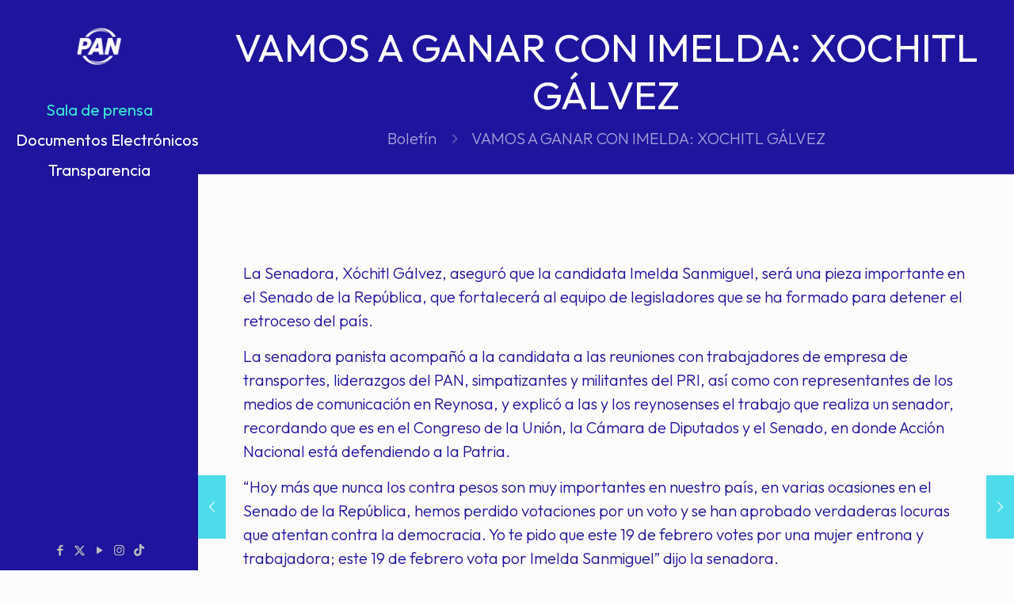

--- FILE ---
content_type: text/css
request_url: https://pantamaulipas.org/wp-content/uploads/betheme/css/post-25594.css?ver=1768977460
body_size: -337
content:
.mcb-section .mcb-wrap .mcb-item-xcbfe4wmn .mfn-divider-inner{--mfn-divider-gap-top:20px;--mfn-divider-gap-bottom:20px;}.mcb-section .mcb-wrap .mcb-item-vkimoo5fm{width:1000px;}.mcb-section .mcb-wrap .mcb-item-0mwif58cl .mfn-divider-inner{--mfn-divider-gap-top:49px;--mfn-divider-gap-bottom:47px;}.mcb-section .mcb-wrap .mcb-item-gwbmwy7h7 .mfn-divider-inner{--mfn-divider-gap-top:20px;--mfn-divider-gap-bottom:20px;}